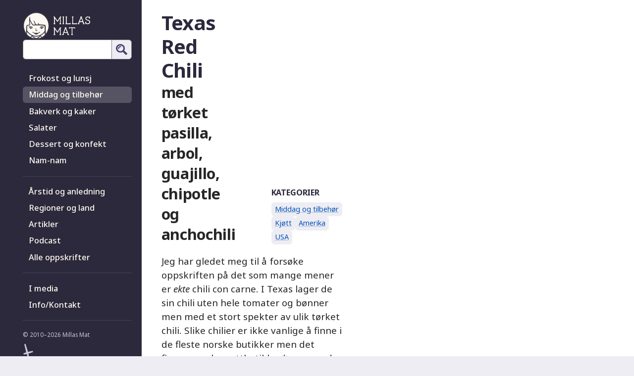

--- FILE ---
content_type: text/html; charset=UTF-8
request_url: https://millasmat.com/middag/texas-red-chili
body_size: 8539
content:



<!DOCTYPE html>
<html lang="nb" xml:lang="nb" xmlns="http://www.w3.org/1999/xhtml">
  <head>
          <script>
        var _paq = window._paq = window._paq || [];
        _paq.push(['trackPageView']);
        _paq.push(['enableLinkTracking']);
        (function() {
          var u="https://analytics.8yd.no/";
          _paq.push(['setTrackerUrl', u+'matomo.php']);
          _paq.push(['setSiteId', '7']);
          var d=document, g=d.createElement('script'), s=d.getElementsByTagName('script')[0];
          g.async=true; g.src=u+'matomo.js'; s.parentNode.insertBefore(g,s);
        })();
      </script>
        <meta http-equiv="Content-Type" content="text/html; charset=UTF-8">
    <link rel="shortcut icon" href="https://millasmat.com/favicon.ico?v=201909091815">
    <meta name="viewport" content="initial-scale=1, user-scalable = yes">
    <link href="https://fonts.googleapis.com/css?family=Noto+Sans:400,400i,500,700&display=swap" rel="stylesheet">
    <link href="https://millasmat.com/bundle.css?v=202407261219" rel="stylesheet">
    <script defer src="https://millasmat.com/bundle.js?v=202307081552"></script>
    <meta name="theme-color" content="#342e3e">
    <link rel="shortcut icon" href="https://millasmat.com/favicons/favicon.ico?v=201909091815">
    <link rel="apple-touch-icon" sizes="180x180" href="https://millasmat.com/favicons/apple-touch-icon.png?v=201909091815">
    <link rel="icon" type="image/png" sizes="32x32" href="https://millasmat.com/favicons/favicon-32x32.png?v=201909091815">
    <link rel="icon" type="image/png" sizes="16x16" href="https://millasmat.com/favicons/favicon-16x16.png?v=201909091815">
    <link rel="manifest" href="https://millasmat.com/favicons/site.webmanifest?v=201909091840">
    <link rel="mask-icon" href="https://millasmat.com/favicons/safari-pinned-tab.svg?v=201909091815" color="#342d3d">
    <meta name="msapplication-TileColor" content="#5b526a">
    <meta name="msapplication-config" content="https://millasmat.com/favicons/browserconfig.xml?v=201909091841">
    <meta property="og:url" content="https://millasmat.com/middag/texas-red-chili"/>
          <meta property="og:title" content="Texas Red Chili – med tørket pasilla, arbol, guajillo, chipotle og anchochili"/>
              <meta property="og:image" content="https://millasmat.com/fileadmin/bilder/middag/texas-red-chili.jpg"/>
        <meta property="og:description" content="Jeg har gledet meg til å forsøke oppskriften på det som mange mener er ekte chili con carne. I Texas…
">
    <title>
              Texas Red Chili
        |
            Millas Mat
    </title>
    <meta name="Description" content="Jeg har gledet meg til å forsøke oppskriften på det som mange mener er ekte chili con carne. I Texas…
">
  </head>
  <body class="backlevel1">
    <div class="wrapper">
      <div id="navdrawer" class="controls" data-drawer>
	<header class="barhead">
		<a class="logowrap" title="Til forsiden" href="https://millasmat.com/">
			<svg class="logo" width="136" xmlns="http://www.w3.org/2000/svg" viewbox="0 0 195 80">
  <ellipse cx="38.79" cy="40.05" fill="#fbf8f1" rx="38.02" ry="39.31"/>
  <path fill="#342d3d" d="M9.4 61.1a245.67 245.67 0 0 0 .36-6.78l-.02-.03.02-.02c.12-2.53.2-5.06.32-7.6.06-1.46.13-2.91.25-4.37a17.6 17.6 0 0 1 .2-1.66c.07-.39.18-.78.39-1.11a3.6 3.6 0 0 1 1.67-1.29c.69-.29 1.42-.47 2.16-.6 1.37-.26 2.78-.36 4.17-.4h.01v-.1a169.34 169.34 0 0 1-.38-10.2c-.02-2.56 0-5.11.23-7.65.1-1.06.21-2.12.49-3.14.11-.42.25-.84.48-1.2a.8.8 0 0 1 .62-.4.76.76 0 0 1 .8.58c.04.18 0 .37-.03.56-.12.73-.25 1.46-.33 2.2a8.78 8.78 0 0 0 .45 4.29 38.9 38.9 0 0 0 3.54 7.5l.05.08a42.1 42.1 0 0 0 3.36 5.02c.53.67 1.08 1.35 1.73 1.92l.37.3c2.14-.11 4.26-.2 6.38-.27a24.97 24.97 0 0 1-3.14-4.9 18.92 18.92 0 0 1-1.62-5.35c0-.14-.02-.18.02-.32a.83.83 0 0 1 .65-.61c.14-.01.18-.03.32 0a.85.85 0 0 1 .57.5c.05.13.06.26.09.39a17.82 17.82 0 0 0 2.65 6.3 25.84 25.84 0 0 0 2.03 2.63c.37.43.77.84 1.12 1.28 2.14-.06 4.28-.1 6.43-.12a9.53 9.53 0 0 1-.66-.86 9.24 9.24 0 0 1-1.28-2.94l-.02-.16a.85.85 0 0 1 .3-.7c.12-.08.15-.09.28-.14l.16-.03.16.01.15.04a.86.86 0 0 1 .47.4c.05.1.08.21.12.32a7.38 7.38 0 0 0 1.34 2.44c.32.39.7.73 1.07 1.07.18.18.37.35.54.54 2.93 0 5.87.05 8.79.24 1.66.1 3.32.24 4.94.54.78.15 1.55.32 2.26.66.4.19.77.43 1.04.78.35.45.47 1.05.55 1.62.08.58.1 1.17.13 1.76.05 1.42.03 2.84.02 4.27-.04 4.72-.11 9.43.24 14.14.07.9.15 1.79.25 2.68a36.9 36.9 0 0 1-2.63 3.03 48.25 48.25 0 0 1-.28-2.11 71.36 71.36 0 0 1-.39-5.18 32.63 32.63 0 0 1-5.7 5.92 28.8 28.8 0 0 1-6.33 3.81.95.95 0 0 1 .1.07c.05.03.19.16.23.2l4.02 3.72c-.7.39-1.43.76-2.16 1.1l.03-.03-2.63-3.12-.02.02c-.42.43-.85.85-1.3 1.26v.01a53.78 53.78 0 0 1-5.04 4.2h-.02l-.83.6a34.8 34.8 0 0 1-9.86 0 53.98 53.98 0 0 1-.8-.57l-.02-.01-.1-.07a54.19 54.19 0 0 1-4.96-4.14 59.73 59.73 0 0 1-1.33-1.3l-.04.05c-.37.42-.74.86-1.11 1.31l-.33.4A89.63 89.63 0 0 1 24 73.74l.02.02a35.08 35.08 0 0 1-2.14-1.1l4.01-3.71.12-.1.1-.1.1-.06a33.91 33.91 0 0 1-.8-.37 39.09 39.09 0 0 1-10.96-8.26 49.86 49.86 0 0 1-2.15-2.42 179.26 179.26 0 0 1-.3 6.91 37.05 37.05 0 0 1-2.62-3.45zm40.39 8.2l-.93.34a34.1 34.1 0 0 1-10.1 1.66 29.56 29.56 0 0 1-3.38-.11 28.14 28.14 0 0 1-7.5-1.8 55.29 55.29 0 0 0 9.94 6.32l.96.45a49.98 49.98 0 0 0 4.31-2.24l.1-.05a51.44 51.44 0 0 0 5.15-3.45c.49-.36.97-.73 1.45-1.11zm13.49-14.05a182.56 182.56 0 0 1 0-1.81c0-2.2.06-4.4.1-6.61.05-1.64.1-3.28.05-4.92a12.14 12.14 0 0 0-.1-1.33 4.55 4.55 0 0 0-.03-.2c-.28-.15-.6-.24-.9-.32-.84-.22-1.7-.35-2.57-.46a77.98 77.98 0 0 0-6.81-.5 257.2 257.2 0 0 0-13.03-.13c-3.1.03-6.2.1-9.3.2l-.45.01h-.1a2.2 2.2 0 0 1-1.2-.49c-.5-.38-.93-.84-1.35-1.32a30.08 30.08 0 0 1-2.26-2.97 47.97 47.97 0 0 1-2.24-3.64 31.25 31.25 0 0 1-.66-1.27 42.58 42.58 0 0 1-2.18-5.08v-.01c0 .82.02 1.65.04 2.48v.03A159.31 159.31 0 0 0 21 37.78l.04.3v.02c.02.15.03.2 0 .34-.07.35-.33.64-.66.76-.14.05-.19.05-.34.06a27.93 27.93 0 0 0-3.42.24c-.9.12-1.8.27-2.65.56a3.6 3.6 0 0 0-.94.44.93.93 0 0 0-.19.17v.01h-.01v.01l-.01.01v.01l-.01.01v.01c-.07.26-.1.53-.12.8a37.21 37.21 0 0 0-.13 2.3c-.11 3.12-.12 6.23-.17 9.33l-.01 1.04a44.82 44.82 0 0 0 7.92 8.26 32.18 32.18 0 0 0 8.43 4.92 25.69 25.69 0 0 0 8.57 1.73 34.31 34.31 0 0 0 3.68-.11c3.08-.26 6.14-.93 9-2.12a26.83 26.83 0 0 0 7.96-5.15 33.29 33.29 0 0 0 5.34-6.48zm-14.68 3v-.01l.16.01a.11.11 0 0 1 .02 0l.06.02.11.03.23.06h.02a2.64 2.64 0 0 0 .42.06l.12.01c.2.03.41.13.51.3l.03.06c.01.08.02.1 0 .17a.72.72 0 0 1-.2.35c-.05.06-.11.1-.18.14l-.04.02-.2.1-.01.01a3.52 3.52 0 0 1-.32.12h-.03a2.88 2.88 0 0 1-.4.07h-.03a2.55 2.55 0 0 1-.21 0 2.3 2.3 0 0 1-.14-.01 20.17 20.17 0 0 1-4.45 3.07c-.89 1.38-2.9 2.2-5.15 2.2-2.26 0-4.1-.74-4.87-2.1a.94.94 0 0 1-.03-.02c-1.6-.8-3-1.94-4.23-3.16l-.18.03a2.54 2.54 0 0 1-.22 0h-.03a2.87 2.87 0 0 1-.4-.07l-.03-.01a3.63 3.63 0 0 1-.32-.12 4.24 4.24 0 0 1-.21-.1l-.04-.03c-.06-.04-.13-.08-.18-.14a.72.72 0 0 1-.2-.35c-.02-.08 0-.09 0-.16l.03-.08c.1-.16.3-.26.51-.29l.13-.01.1-.01a2.69 2.69 0 0 0 .31-.05h.03a1.34 1.34 0 0 0 .22-.06l.12-.03.06-.02h.02l.15-.01h.03c.01 0 0 0 0 0h.05c.01 0 0 0 0 0h.06c0-.01 0 0 0 0l.02-.01c.01-.01 0 0 0 0l.02-.01.01-.01.02-.01v-.01l.02-.01c0-.01 0 0 0 0v-.01h.01v-.01l.06-.1c.1-.19.27-.35.46-.37h.08l.08.01c.08.04.1.04.16.1a.74.74 0 0 1 .21.37l.02.1v.01c0 .16-.01.31-.05.46a16.3 16.3 0 0 0 2.85 2.3c.52-.68 2.8-.26 5.18-.26 2.43 0 4.98-.58 5.5.13l.65-.41a21.4 21.4 0 0 0 2.26-1.73 1.34 1.34 0 0 1-.07-.49l.02-.11a.73.73 0 0 1 .21-.37c.07-.06.08-.06.16-.1l.08-.02h.08c.2.03.36.2.47.37l.05.1c0 .02 0 0 0 0v.01c.01.01 0 0 0 0 .01.02 0 0 0 0l.01.01v.01l.02.01c0 .01 0 0 0 0l.03.02c0 .01 0 0 0 0l.02.01c0 .01 0 0 0 0l.02.01c.01.01 0 0 0 0h.03v.01h.05c.01 0 0 0 0 0h.03c.01 0 0 0 0 0h.02c.01 0 0 0 0 0zM38.05 47.71c.1.02.12.02.2.06a.76.76 0 0 1 .42.47c.02.1.02.12.02.21v4.22a.93.93 0 0 0 .23.6c.21.24.55.35.87.3l1.66-.34.1-.01h.11a.77.77 0 0 1 .65.5.77.77 0 0 1-.19.8.76.76 0 0 1-.27.16l-.1.03-1.67.33a2.45 2.45 0 0 1-1.85-.39 2.47 2.47 0 0 1-1.04-1.99v-4.2c0-.1 0-.13.03-.22a.76.76 0 0 1 .5-.5c.1-.04.13-.03.22-.04h.1zm16.82-3.53a2.45 2.45 0 0 0 0 4.9 2.45 2.45 0 0 0 0-4.9zm-31.54 0a2.45 2.45 0 0 1 0 4.9 2.45 2.45 0 0 1 0-4.9zm-3.25-1.57c.14-.11.28-.22.44-.31a5.34 5.34 0 0 1 2.8-.76h.06c1.12 0 2.25.27 3.16.94a4.96 4.96 0 0 1 1.65 2.23 6.33 6.33 0 0 1 .42 2.08v.11a.77.77 0 0 1-.75.65.77.77 0 0 1-.69-.43.73.73 0 0 1-.06-.2l-.02-.3a4.9 4.9 0 0 0-.37-1.53 3.26 3.26 0 0 0-1.58-1.7 4.4 4.4 0 0 0-2.12-.34c-.93.07-1.84.43-2.46 1.2a4.03 4.03 0 0 0-.74 1.6v.02l-.03.1-.05.1a.77.77 0 0 1-.72.38.77.77 0 0 1-.68-.6 1.2 1.2 0 0 1 .07-.55c.11-.43.28-.85.49-1.24a2.4 2.4 0 0 1-.46-.02 2.11 2.11 0 0 1-.62-.22 1.9 1.9 0 0 1-.58-.53 1.57 1.57 0 0 1-.28-.84v-.03c0-.1 0-.12.03-.22.06-.19.2-.37.4-.4h.08l.08.01.18.09a.82.82 0 0 1 .22.23l.06.1a.56.56 0 0 0 .42.27 4.1 4.1 0 0 1 .38.06 2.25 2.25 0 0 0 .32.04l.15.01a3.61 3.61 0 0 0 .34 0h.46zm39.22 1.45a5.69 5.69 0 0 1 .55 1.46l.01.12a.77.77 0 0 1-.58.8.77.77 0 0 1-.77-.28.74.74 0 0 1-.1-.19l-.07-.24a3.67 3.67 0 0 0-1.2-1.97 3.85 3.85 0 0 0-2.55-.71c-.73.03-1.46.21-2.05.65a4.1 4.1 0 0 0-1.44 2.95 2 2 0 0 0 0 .15l-.01.11-.03.1a.77.77 0 0 1-.83.54.77.77 0 0 1-.64-.65c-.01-.12 0-.24.01-.36.1-1.4.65-2.8 1.67-3.74a5.09 5.09 0 0 1 3.57-1.26 5.22 5.22 0 0 1 3.28 1.07.75.75 0 0 1 .06 0c.24-.02.47.02.73 0l.2-.01.12-.02.18-.03a1.28 1.28 0 0 0 .1-.01l.15-.02.1-.02c.07-.02.15-.03.22-.06.07-.04.15-.1.2-.2l.07-.1a.81.81 0 0 1 .3-.3c.08-.03.1-.03.18-.04h.08l.09.03c.07.04.1.04.15.1.1.1.16.24.19.38v.24l-.02.12-.01.07a1.57 1.57 0 0 1-.34.67 1.95 1.95 0 0 1-.47.4 1.93 1.93 0 0 1-.34.16l-.08.02a2.62 2.62 0 0 1-.22.05 3 3 0 0 1-.27.03 2.98 2.98 0 0 1-.2 0zM12.8 40.73zm0 0zm0 0v-.01zm0 0v-.01zm0 0v-.01zm0 0v-.01zm0 0zm50.6-.28s.02 0 0 0c0 0 .02.01 0 0 0 0 .02.01 0 0 0 0 .02.01 0 0 0 0 .02.01 0 0 0 0 .02.01 0 0 0 0 .02 0 0 0 0 0 .02 0 0 0 0 0 .02 0 0 0 0 0 .02 0 0 0zm-33.02-3.4v-.01c.02 0 .01 0 0 0zM19.67 15.3zm0 0c0-.02 0 0 0 0zm0 0z"/>
  <path fill="#342d3d" d="M39.04 0C52.26.13 65.1 7.71 71.9 19.13c7.32 12.3 7.52 28.56.48 41.06-8.94 15.84-29.76 24.42-47.64 17.25C12.92 72.7 3.87 61.82 1 49.34-2.2 35.44 2.39 19.98 12.8 10.29A38.81 38.81 0 0 1 38.55 0h.5zm-.48 3.1C22.83 3.24 8.17 15.16 4.23 30.6c-3.37 13.2.93 28.13 11.01 37.28 9.6 8.71 24.18 11.6 36.44 6.68 10.96-4.4 19.34-14.55 21.93-26.15 2.85-12.78-1.37-26.96-10.96-35.86a35.43 35.43 0 0 0-23.63-9.47 35.57 35.57 0 0 0-.46 0z"/>
  <path fill="currentColor" d="M110.14 44.55a1.2 1.2 0 0 1 1.11.9c.16.7-.32 1.52-1.14 1.52h-.27v17.44c.49 0 1 .1 1.26.53.44.71.02 1.85-.97 1.87h-2.97a1.2 1.2 0 0 1-1.14-.96c-.13-.67.36-1.43 1.16-1.44h.26V50.12l-6.15 9.43c-.4.56-1.39.59-1.77 0l-6.7-9.48V64.4c.47 0 .96.07 1.25.49.47.7.05 1.9-.93 1.9-1 .02-2 .02-3 0A1.19 1.19 0 0 1 89 65.76c-.07-.65.4-1.33 1.15-1.34h.26V46.97c-.45 0-.9-.07-1.19-.46-.5-.7-.12-1.95.9-1.97.45 0 .93-.04 1.28.02.32.06.62.24.85.47l.04.04c2.74 3.94 5.38 7.91 8.06 11.86l.02.03 7.37-11.7s.71-.7 1.4-.72h1zm40.4 0a1.2 1.2 0 0 1 1.14 1.2c0 .85.18 1.83-.47 2.28-.7.49-1.92.08-1.93-.94v-.15h-5.43v17.47c.45 0 .98.09 1.26.52.44.7.03 1.86-.97 1.88h-2.97a1.19 1.19 0 0 1-1.13-1.06c-.07-.65.41-1.33 1.15-1.34h.27V46.94h-5.44c0 .97-.53 1.25-1.06 1.3-.64.06-1.32-.4-1.33-1.13 0-1.02-.14-2.17.75-2.5.13-.04.27-.06.41-.07 5.25-.03 10.5-.03 15.75 0zm-31.2 16.3l-1.4 3.58.18.05c.82.3 1.03 1.73.14 2.2-.17.09-.35.13-.54.13h-2.56a1.19 1.19 0 0 1-1.13-1.06c-.06-.65.42-1.33 1.15-1.34h.2l6.84-17.57-.04-.02c-.85-.5-.76-2.25.58-2.28h2.37c.52.01 1 .4 1.13.91.11.52-.09 1.13-.59 1.39l6.86 17.57c.32 0 .76.07 1.02.36.6.64.29 2.02-.83 2.04h-2.52a1.2 1.2 0 0 1-1.14-.95c-.11-.6.24-1.28.89-1.42l-1.4-3.6h-9.21zm.95-2.4h7.34l-3.67-9.43-3.67 9.43zm25.39-45.12c.36.01.72.18.93.5.47.7.07 1.87-.91 1.9V33.2h9.1c0-.86.42-1.16.89-1.27.67-.16 1.5.29 1.5 1.1.01.46 0 .91 0 1.37 0 .6-.45 1.19-1.13 1.2-4.31.03-8.62.03-12.93 0-.62-.01-1.12-.6-1.07-1.3.04-.56.46-1.1 1.08-1.1h.15V15.73h-.03a1.18 1.18 0 0 1-1.12-1.06c-.06-.64.4-1.32 1.14-1.33h2.4zm-18.41 0c.36.01.72.18.93.5.47.7.07 1.87-.92 1.9V33.2h9.1c0-.97.54-1.24 1.07-1.3.64-.06 1.32.4 1.33 1.14v1.36c0 .6-.45 1.19-1.13 1.2-4.31.03-8.62.03-12.93 0-.62-.01-1.12-.59-1.07-1.3.03-.55.45-1.1 1.08-1.1h.15V15.73h-.03a1.18 1.18 0 0 1-1.12-1.06c-.06-.64.4-1.32 1.13-1.33h2.4zm-17.43 2.43V33.2c.49 0 .98.1 1.25.51.45.7.05 1.87-.96 1.89h-2.97a1.2 1.2 0 0 1-1.14-.95c-.13-.68.37-1.44 1.16-1.45h.26V18.91l-6.15 9.43c-.41.56-1.38.59-1.77 0l-6.7-9.48V33.2c.43 0 .88.06 1.15.37.59.65.26 2.01-.83 2.03h-3A1.19 1.19 0 0 1 89 34.54c-.07-.65.41-1.33 1.15-1.34h.26V15.76c-.45 0-.9-.07-1.19-.46-.5-.7-.12-1.95.9-1.97.45 0 .94-.04 1.28.02.32.06.62.24.85.47l.04.04c2.73 3.92 5.38 7.91 8.06 11.86l.02.03 7.37-11.7s.72-.7 1.4-.72h1c.52.02.99.41 1.1.92.16.69-.3 1.5-1.14 1.51h-.27zm60.3-2.42c.39 0 .76.19.97.52.36.57.21 1.44-.43 1.77l6.87 17.57c.32 0 .75.07 1.01.36.6.64.3 2.02-.82 2.04h-2.53a1.2 1.2 0 0 1-1.14-.97c-.1-.6.25-1.26.89-1.4l-1.4-3.59h-9.21l-1.4 3.58.17.05c.4.14.7.55.74 1 .07.63-.4 1.32-1.13 1.33h-2.55c-.52-.01-1-.4-1.11-.9-.15-.68.3-1.5 1.12-1.5h.2l6.84-17.57a.6.6 0 0 0-.03-.02c-.86-.5-.76-2.25.57-2.28h2.37zm-51.53 0c.39 0 .77.19.97.53.44.7.02 1.83-.96 1.86V33.2l.14.01c.48.06.9.46.99.95.12.67-.36 1.43-1.14 1.44h-2.38a1.2 1.2 0 0 1-1.13-.95c-.13-.67.34-1.42 1.12-1.45V15.73a1.18 1.18 0 0 1-1.12-.95c-.13-.67.35-1.43 1.13-1.44h2.38zm74.54 0c.57 0 1.16.4 1.17 1.07.01 1.46.02 2.92 0 4.38-.01.62-.47 1.3-1.23 1.2-.55-.06-.95-.58-.96-1.16a3.06 3.06 0 0 0-.99-2.2 5.21 5.21 0 0 0-3.97-1.07c-1.64.18-3.25 1.31-3.51 2.95-.14.84.05 1.74.61 2.39 1.04 1.21 2.83 1.56 4.47 2.04l.23.06c2 .5 4.05 1.38 5.18 3.11a5.9 5.9 0 0 1 .08 6.08 7.24 7.24 0 0 1-8.42 3.01 7.82 7.82 0 0 1-2.54-1.6l-.03-.02.02.92v.14c-.06.54-.56.95-1.16.96-.58 0-1.17-.4-1.18-1.1l-.06-5.19c.03-.7.71-1.37 1.56-1.12.45.13.75.55.78 1.06v.12a3.68 3.68 0 0 0 1.38 2.95c1.54 1.17 3.8 1.16 5.5.42 1.47-.63 2.64-2.03 2.55-3.69a3.77 3.77 0 0 0-1.89-2.93c-1.37-.83-3.03-1.01-4.57-1.54-1.72-.6-3.45-1.52-4.32-3.13a5.37 5.37 0 0 1 1.22-6.36 6.98 6.98 0 0 1 6.67-1.44c.83.27 1.62.7 2.25 1.31v-.53-.16c.07-.54.56-.94 1.16-.93zm-27.85 13.9h7.34l-3.67-9.43-3.67 9.43z"/>
</svg>
		</a>

		<button type="button" title="Lukk meny" id="close-menu" class="drawer-icon-neg mrs" aria-controls="navdrawer" data-drawer-trigger>
			<svg xmlns="http://www.w3.org/2000/svg" viewbox="0 0 512 512" width="28">
  <path d="M256 504C119 504 8 393 8 256S119 8 256 8s248 111 248 248-111 248-248 248zM142.1 273l135.5 135.5a23.9 23.9 0 0 0 33.9 0l17-17a23.9 23.9 0 0 0 0-33.9L226.9 256l101.6-101.6a23.9 23.9 0 0 0 0-33.9l-17-17a23.9 23.9 0 0 0-33.9 0L142.1 239c-9.4 9.4-9.4 24.6 0 34z"/>
</svg>
		</button>

		<form class="search" action="https://millasmat.com/finn">
			<label>
  <span class="vishide">Søk i oppskrifter</span>
  <input type="search" name="q" maxlength="48" autocomplete="off" dir="ltr" spellcheck="false"/>
</label>
<button type="submit" title="Søk">
  <svg width="22.4" height="22.4" viewbox="0 0 150 150" xmlns="http://www.w3.org/2000/svg">
  <path d="M147.98 128.25l-38.4-38.4a58.46 58.46 0 0 0 8.8-30.66 59.2 59.2 0 1 0-59.2 59.2c11.29 0 21.72-3.33 30.67-8.8l38.4 38.39a7.04 7.04 0 0 0 9.86 0l9.87-9.87a7.03 7.03 0 0 0 0-9.86zm-88.79-29.6a39.46 39.46 0 1 1 0-78.92 39.46 39.46 0 0 1 0 78.92z"/>
  <path d="M60.05 28.08c1.21.01 2.42.08 3.63.2 5.6.6 8.95 6.17 6.56 10.73-1.47 2.82-4.78 4.13-8.08 3.77-5.7-.58-11.64 1.17-15.38 5.68a19.54 19.54 0 0 0-4.23 13.47s-.3 4.78-3.63 6.7c-4.34 2.5-10.7-.7-10.95-6.35-.73-16.98 12.47-33.77 31.06-34.2h1.02z"/>
</svg>

</button>

		</form>
	</header>
	<div class="mainmenu">
						<nav aria-label="Kategori">
			<ul>
								<li>
					<a href="https://millasmat.com/frokost" >Frokost og lunsj</a>
				</li>
								<li>
					<a href="https://millasmat.com/middag"  aria-current="true" >Middag og tilbehør</a>
				</li>
								<li>
					<a href="https://millasmat.com/bakverk" >Bakverk og kaker</a>
				</li>
								<li>
					<a href="https://millasmat.com/salater" >Salater</a>
				</li>
								<li>
					<a href="https://millasmat.com/dessert" >Dessert og konfekt</a>
				</li>
								<li>
					<a href="https://millasmat.com/nam-nam" >Nam-nam</a>
				</li>
							</ul>
		</nav>

		<nav aria-label="Utvalg og kunnskap">
			<ul>
				<li>
					<a href="https://millasmat.com/anledning" >Årstid og anledning</a>
				</li>
				<li>
					<a href="https://millasmat.com/region" >Regioner og land</a>
				</li>
				<li>
					<a href="https://millasmat.com/artikler" >Artikler</a>
				</li>
				<li>
					<a href="https://millasmat.com/podcast" >Podcast</a>
				</li>
				<li>
					<a href="https://millasmat.com/filter" >Alle oppskrifter</a>
				</li>
			</ul>
		</nav>

		<nav aria-label="Info">
			<ul>
				<li>
					<a href="https://millasmat.com/media" >I media</a>
				</li>
				<li>
					<a href="https://millasmat.com/info-kontakt" >Info/Kontakt</a>
				</li>
			</ul>
		</nav>
	</div>
	<footer>
		<small>
			© 2010–2026 Millas&nbsp;Mat
			<a class="devlogowrap" title="Utviklet av H.W. Sanden" href="https://8yd.no">
				<svg width="22.4" height="29.5" xmlns="http://www.w3.org/2000/svg" viewBox="0 0 198 295"><path d="M93.4 164.5 43.2 0 17.7 6.8 56.6 175 0 195.2l6.8 25.5 59.7-10.8L95 295l25.5-6.8-17.7-87.4 95.2-31.2-6.8-25.5-97.8 20.4Z"/></svg>
			</a>
		</small>
	</footer>
</div>

      <main id="toppen" class="  mainwrapper
">
        <div class="burgerwrapper paxs">
          <button id="openmenu" type="button" class="drawer-icon" title="Vis meny" aria-controls="navdrawer" data-drawer data-drawer-trigger>
            <svg xmlns="http://www.w3.org/2000/svg" viewBox="0 0 240 220" width="24">
  <path d="M8.57 48.96h222.86A8.6 8.6 0 0 0 240 40.4V8.55A8.6 8.6 0 0 0 231.43 0H8.57A8.6 8.6 0 0 0 0 8.55V40.4a8.6 8.6 0 0 0 8.57 8.56zm0 85.52h222.86a8.6 8.6 0 0 0 8.57-8.55V94.07a8.6 8.6 0 0 0-8.57-8.55H8.57A8.6 8.6 0 0 0 0 94.07v31.86a8.6 8.6 0 0 0 8.57 8.55zm0 85.52h222.86a8.6 8.6 0 0 0 8.57-8.55V179.6a8.6 8.6 0 0 0-8.57-8.56H8.57A8.6 8.6 0 0 0 0 179.6v31.85A8.6 8.6 0 0 0 8.57 220z"></path>
</svg>
          </button>
          <form class="search" action="https://millasmat.com/finn">
            <label>
  <span class="vishide">Søk i oppskrifter</span>
  <input type="search" name="q" maxlength="48" autocomplete="off" dir="ltr" spellcheck="false"/>
</label>
<button type="submit" title="Søk">
  <svg width="22.4" height="22.4" viewbox="0 0 150 150" xmlns="http://www.w3.org/2000/svg">
  <path d="M147.98 128.25l-38.4-38.4a58.46 58.46 0 0 0 8.8-30.66 59.2 59.2 0 1 0-59.2 59.2c11.29 0 21.72-3.33 30.67-8.8l38.4 38.39a7.04 7.04 0 0 0 9.86 0l9.87-9.87a7.03 7.03 0 0 0 0-9.86zm-88.79-29.6a39.46 39.46 0 1 1 0-78.92 39.46 39.46 0 0 1 0 78.92z"/>
  <path d="M60.05 28.08c1.21.01 2.42.08 3.63.2 5.6.6 8.95 6.17 6.56 10.73-1.47 2.82-4.78 4.13-8.08 3.77-5.7-.58-11.64 1.17-15.38 5.68a19.54 19.54 0 0 0-4.23 13.47s-.3 4.78-3.63 6.7c-4.34 2.5-10.7-.7-10.95-6.35-.73-16.98 12.47-33.77 31.06-34.2h1.02z"/>
</svg>

</button>

          </form>
        </div>
        	<article class="articlewrap">
		
		<div class="lead-in">
			<hgroup role="group" aria-roledescription="Heading" class="lead-in__title">
				<h1 class="fwb">Texas Red Chili</h1>
									<p class="likeh2" aria-roledescription="subtitle">med tørket pasilla, arbol, guajillo, chipotle og anchochili</p>
							</hgroup>
			<div class="lead-in__lead"><p>Jeg har gledet meg til å forsøke oppskriften på det som mange mener er <em>ekte</em> chili con carne. I Texas lager de sin chili uten hele tomater og bønner men med et stort spekter av ulik tørket chili. Slike chilier er ikke vanlige å finne i de fleste norske butikker men det finnes norske nettbutikker* som sender de pr. post og det fungerer kjempefint. For en <em>chilielsker</em> som meg er dette gull verdt. Jeg serverer den som den er med tradisjonell garnering og en skål med varme tortillachips. I Texas serveres den gjerne med ris til. Ferdig chili er supert å fryse ned i passende porsjoner.</p></div>
							<img class="lead-in__image" src="https://millasmat.com/fileadmin/bilder/middag/texas-red-chili.jpg" width="950" height="633" alt=""/>
						<aside class="lead-in__related">
									<h2 class="likeh4 ttu pbs">Kategorier</h2>
					<ul class="keywords">
													<li>
								<a href="https://millasmat.com/middag">Middag og tilbehør</a>
							</li>
													<li>
								<a href="https://millasmat.com/kjott">Kjøtt</a>
							</li>
																			<li>
								<a href="https://millasmat.com/region/amerika">Amerika</a>
							</li>
													<li>
								<a href="https://millasmat.com/region/usa">USA</a>
							</li>
																	</ul>
							</aside>
		</div>
		<div class="recipe">
			<section class="recipe__ingredients">
				<h2 class="likeh4 ttu pbm">Ingredienser</h2>
				<p>nok til fire personer:</p>
<p>to pasilla, hel og tørket</p>
<p>fire chipotle, helt og tørket</p>
<p>fire arbol, hel og tørket</p>
<p>tre guajillo, hel og tørket</p>
<p>tre ancho, hel og tørket</p>
<p>omlag fire dl kokende vann</p>
<p>----</p>
<p>nøytral olje til steking</p>
<p>to store grovhakkede løk</p>
<p>tre fedd hvitløk, finhakket</p>
<p>600 g kjøttdeig av okse</p>
<p>ceylonkanel, mexicansk allehånde, koriander og oregano etter smak</p>
<p>tre spiseskjeer tomatpuré</p>
<p>fire dl utblandet kyllingkraft </p>
<p>kokende vann til å fylle på om nødvendig</p>
<p>en til to spiseskjeer masa harina* til å tykne sausen med</p>
<p>juice av en frisk lime</p>
<p>havsalt etter smak</p>
<p>----</p>
<p>revet ost, rømme og frisk koriander til garnering</p>
<p>varme tortillachips til servering</p>
<p><br /></p>
			</section>
			<section class="recipe__progress">
				<h2 class="vishide">Fremgangsmåte</h2>
				<p>Klipp opp de tørkede chiliene med en saks og fjern stilkfestene og frøene. Klipp de opp i mindre biter og rist de lett i en tørr panne over medium varme. Når de begynner å lukte godt heller du over kokende vann, setter på lokk og lar de rehydrere i omlag ti minutter. Kjør både chili og vannet de har ligger i til en glatt saus i en blender og sett den til side.</p>
<p>Sett en romslig gryte på medium varme og tilsett noen spiseskjeer nøytral olje. Fres all løken blank og myk og etter hvert bruner du kjøttet og hakker det godt opp mens det stekes. Når kjøttet er klart tilsetter du hvitløk og lar den steke med før du har i alle de tørkede krydderiene. Rør de godt inn og la de få litt varme slik at de begynner å lukte godt. Tilsett tomatpureen og stek den i et halv minutts tid før du røren den inn. Tilsett omlag to dl av chilisausen og la den også få steke litt før den røres inn og tilsett kraften. Kok opp og la chilien koke i omlag halvannen time men gjerne opp mot to timer. Fyll på med litt mer kokende vann om det virker for tørt nedi gryten.</p>
<p>Hvis du ønsker en fyldigere chili kan du nå røre inn litt masa harina* som er et mexicansk maismel. Tilsett frisk lime og smak til med havsalt om nødvendig. </p>
<p>Garner og server. </p>
<p><em>*Krydra.no (ikke spons)</em></p>
			</section>
		</div>
	</article>
        <div class="burgerwrapper pvs plm">
          <a class="tothetop" href="#toppen" title="Til toppen">
            <svg class="tothetop__arrow" width="29" viewBox="0 0 24 22" xmlns="http://www.w3.org/2000/svg">
    <path d="M10.92 1.804l7.852 7.7H.01v2.334h18.763l-7.853 7.7 1.706 1.633 10.708-10.5L12.625.17z"></path>
</svg>
          </a>
        </div>
      </main>
      <div class="obfuscator" data-drawer data-drawer-trigger></div>
    </div>
          <script type="application/ld+json">
  {
    "@context": "https://schema.org/",
    "@type": "Recipe",
    "author": {
      "@type": "Organization",
      "name": "Millas Mat",
      "url": "httpts://millasmat.com",
      "logo": "https://millasmat.com/assets/logos/mmlogo.svg"
    },
    "name": "Texas Red Chili",
    "datePublished": "2020-11-01T15:46:00+0100",
    "image": "https://millasmat.com/fileadmin/bilder/middag/texas-red-chili.jpg",
    "description": "Jeg har gledet meg til å forsøke oppskriften på det som mange mener er ekte chili con carne. I Texas…",
    "recipeCategory": "Middag",
    "recipeIngredient": [
            "nok til fire personer:",
"to pasilla, hel og tørket",
"fire chipotle, helt og tørket",
"fire arbol, hel og tørket",
"tre guajillo, hel og tørket",
"tre ancho, hel og tørket",
"omlag fire dl kokende vann",

"nøytral olje til steking",
"to store grovhakkede løk",
"tre fedd hvitløk, finhakket",
"600 g kjøttdeig av okse",
"ceylonkanel, mexicansk allehånde, koriander og oregano etter smak",
"tre spiseskjeer tomatpuré",
"fire dl utblandet kyllingkraft ",
"kokende vann til å fylle på om nødvendig",
"en til to spiseskjeer masa harina* til å tykne sausen med",
"juice av en frisk lime",
"havsalt etter smak",

"revet ost, rømme og frisk koriander til garnering",
"varme tortillachips til servering",
""
    ],
        "recipeInstructions":
            [
                                                {"@type": "HowToStep", "text": "Klipp opp de tørkede chiliene med en saks og fjern stilkfestene og frøene. Klipp de opp i mindre biter og rist de lett i en tørr panne over medium varme. Når de begynner å lukte godt heller du over kokende vann, setter på lokk og lar de rehydrere i omlag ti minutter. Kjør både chili og vannet de har ligger i til en glatt saus i en blender og sett den til side."}, 
{"@type": "HowToStep", "text": "Sett en romslig gryte på medium varme og tilsett noen spiseskjeer nøytral olje. Fres all løken blank og myk og etter hvert bruner du kjøttet og hakker det godt opp mens det stekes. Når kjøttet er klart tilsetter du hvitløk og lar den steke med før du har i alle de tørkede krydderiene. Rør de godt inn og la de få litt varme slik at de begynner å lukte godt. Tilsett tomatpureen og stek den i et halv minutts tid før du røren den inn. Tilsett omlag to dl av chilisausen og la den også få steke litt før den røres inn og tilsett kraften. Kok opp og la chilien koke i omlag halvannen time men gjerne opp mot to timer. Fyll på med litt mer kokende vann om det virker for tørt nedi gryten."}, 
{"@type": "HowToStep", "text": "Hvis du ønsker en fyldigere chili kan du nå røre inn litt masa harina* som er et mexicansk maismel. Tilsett frisk lime og smak til med havsalt om nødvendig. "}, 
{"@type": "HowToStep", "text": "Garner og server. "}, 
{"@type": "HowToStep", "text": "*Krydra.no (ikke spons)"} ]
    
  }
</script>
      </body>
</html>


--- FILE ---
content_type: text/css
request_url: https://millasmat.com/bundle.css?v=202407261219
body_size: 5563
content:
/* !2023 Halvor William Sanden, 8yd.no */a,article,aside,b,body,caption,div,em,fieldset,figcaption,figure,footer,form,h1,h2,h3,h4,h5,h6,header,hgroup,html,i,img,label,li,main,nav,ol,p,pre,section,small,span,strong,sub,sup,svg,time,ul{font:inherit;margin:0;padding:0;vertical-align:initial}article,aside,details,figcaption,figure,footer,header,hgroup,main,menu,section{display:block}body{line-height:1}img{display:block;height:auto}audio,img{width:100%}button>*{pointer-events:none}*,:after,:before{box-sizing:border-box;-webkit-font-smoothing:antialiased;-moz-osx-font-smoothing:grayscale}:root{--gray15:#262626;--gray50:grey;--purple20:#2c293d;--purple30:#403960;--purple35:#4a4370;--purple57:#857fa4;--purple82:#cbc8da;--purple94:#eeedf3;--colr-link:#0053b8;--colr-frokost-d:#d6a35c;--colr-frokost:#dab37c;--colr-frokost-l:#f0d4ad;--colr-middag-d:#b30600;--colr-middag:#c61610;--colr-middag-l:#d87774;--colr-bakverk-d:#f09400;--colr-bakverk:#fa0;--colr-bakverk-l:#f9d086;--yellow96:#fef8ec;--colr-salat-d:#707a00;--colr-salat:#93931a;--colr-salat-l:#cece97;--colr-dessert-d:#e65e4d;--colr-dessert:#ff8a66;--colr-dessert-l:#ffb199;--colr-namnam-d:#005780;--colr-namnam:#006594;--colr-namnam-l:#60a3c3;--transw12:#ffffff1f;--fzxs:clamp(0.75rem,calc(0.7rem + 0.25vw),0.83rem);--fzs:clamp(0.83rem,calc(0.8rem + 0.3vw),0.9rem);--fzbasic:clamp(1rem,calc(0.9rem + 0.15vw),1.17rem);--fzm:clamp(1.17rem,calc(1rem + 0.5vw),1.25rem);--fzl:clamp(1.2rem,calc(1.1rem + 1vw),1.9rem);--fzxl:clamp(1.6rem,calc(1.5rem + 1.5vw),2.5rem);--menuw:calc(16.25rem + min(2vw, 48px));--corner:6px;--sps:min(10px,1vw);--spcontainer:min(6vmin,32px);--line-light:1px solid var(--purple82);--trans:0.2s ease-in-out}button,input{color:#000;font-family:inherit;font-size:var(--fzbasic);transition:var(--trans)}button,input[type=search],input[type=text]{border:1px solid var(--gray50);border-radius:var(--corner)}input[type=search],input[type=text]{background-color:#fff;padding:.35em .5em}button:focus-visible,button:hover,input[type=search]:focus-visible,input[type=search]:hover,input[type=text]:focus-visible,input[type=text]:hover{border-color:var(--gray15)}figure,ol,p,ul{margin-bottom:1.32em}ol,p,ul{font-size:var(--fzbasic);line-height:1.54}figcaption{font-size:.83em;margin-top:.5em}small{color:var(--purple82);font-size:.72em}a,a:link,a:visited{color:var(--colr-link);text-decoration-color:#9fbcdf}a:focus-visible,a:hover{color:#000;text-decoration-color:var(--gray50)}h1,h2,h3,h4,h5,h6{color:var(--purple20);line-height:1.4}p+h2,p+h3,p+h4,p+h5,p+h6,ul+h2,ul+h3,ul+h4,ul+h5,ul+h6{margin-top:1.17em}h1{font-size:var(--fzxl);font-weight:500;letter-spacing:-.015em;line-height:1.2}.likeh2,h2{font-size:var(--fzl);font-weight:700;letter-spacing:-.01em;line-height:1.35;margin:0}.likeh3,h3{font-size:var(--fzm);font-weight:700}.likeh4,h4{font-size:var(--fzbasic);font-weight:700}.likeh5,h5{font-size:.83em}.likeh5,h5,h6{font-weight:700}h6{color:var(--gray50);font-size:.72em}ul{margin-left:1.1em}ol{margin-left:1.8em}em,i{font-style:italic}.fw700,b,em,i,strong{font-family:Noto Sans,system-ui,sans-serif}.fw700,b,strong{font-weight:700}details{margin-bottom:2vmin;width:max-content}fieldset{border:0;margin:0;padding:0}legend{font-size:var(--fzbasic);font-weight:700;padding:0;text-transform:uppercase}.collection{padding:var(--sps)}.collection-header{align-items:center;display:flex;flex-flow:row nowrap;font-size:var(--fzxl);gap:.5rem;margin:var(--spcontainer)}.collection-header:has(img){margin-bottom:1rem;margin-left:var(--sps);margin-top:1rem}.collection-header img{width:1.5em}.collection-header+p{margin-left:var(--spcontainer);margin-right:var(--spcontainer)}.collection-body{padding:var(--spcontainer)}.subcategory ul{display:flex;flex-flow:row wrap;gap:.6rem;list-style:none;margin:0}:is(.subcategory ul) ul{border-left:2px dashed var(--purple82);margin-left:2px;margin-top:8px;padding-left:12px}.subcategory a{background-color:var(--purple94);border-radius:var(--corner);display:inline-block;padding:.1em .5em .2em}:is(.subcategory a):focus-visible,:is(.subcategory a):hover{background-color:#f5f5f5}.subcategory [aria-current=true]{background-color:var(--purple35);color:#fff;font-weight:700;text-decoration:none}:is(.subcategory [aria-current=true]):focus-visible,:is(.subcategory [aria-current=true]):hover{background-color:var(--purple35)}.categorybento{background-color:#ffffffa6;border-radius:var(--corner);padding:min(3vh,28px) min(3vw,24px) min(4vh,32px)}.categorybento hgroup{column-gap:1em;display:flex;flex-flow:row wrap;justify-content:space-between;margin-bottom:1em}:is(.categorybento hgroup) p{margin-bottom:0}.categorybento .grid{display:grid;font-weight:500;gap:min(3vw,18px);grid-template-columns:repeat(auto-fill,minmax(min(16rem,100%),1fr));line-height:1.5;list-style:none;margin:0}:is(.categorybento .grid) .imgcontainer{border-radius:var(--corner);margin-bottom:.5em;overflow:hidden}:is(.categorybento .grid) img{transition:transform var(--trans)}:is(:is(.categorybento .grid) a:hover,:is(.categorybento .grid) a:focus-visible) img{transform:scale(104%)}.categorybento .bento__subtitle{display:block;font-size:.83em;font-weight:400;text-transform:none}.search{align-items:stretch;display:flex;flex:1 1 12rem;flex-flow:row nowrap;height:2.5rem;line-height:1;max-width:22rem}.search label{flex:1 1 auto}.search input{border-bottom-right-radius:0;border-right:none;border-top-right-radius:0;height:100%;width:100%}.search button{background-color:var(--purple94);color:var(--purple35);flex:0 0 2.5rem;padding:.5rem;fill:currentColor;border-bottom-left-radius:0;border-top-left-radius:0}:is(.search button):focus-visible,:is(.search button):hover{background-color:var(--purple82)}.search svg{height:auto;width:1.4rem}.entries-grid{column-gap:32px;display:grid;grid-template-columns:repeat(auto-fill,minmax(min(100%,20rem),1fr))}.entries-grid a{font-weight:500}.entries-grid>*{border-top:var(--line-light);line-height:1.25;padding-bottom:1.75rem;padding-top:1rem}.rich-entry{align-items:flex-start;column-gap:8px;display:flex;flex-flow:row nowrap}.rich-entry>div{flex:1 1 18rem}.rich-entry>img{border-radius:3px;flex:0 1 25%;height:auto;margin-top:.3rem}.rich-entry .excerpt{font-size:var(--fzs);margin-top:.8em}.subtitle{font-size:.83em;font-weight:400}a:focus-visible .subtitle,a:hover .subtitle{color:#000}.keywords{display:flex;flex-flow:row wrap;gap:.5em;list-style:none;margin:0}.keywords li{line-height:1.25;text-align:center;white-space:nowrap}.keywords.badges li{background-color:#f5f5f5;border-radius:var(--corner);color:var(--gray15);font-size:var(--fzxs);padding:.25em .4em .3em}.keywords a{background-color:var(--purple94);border-radius:var(--corner);display:block;font-size:var(--fzs);padding:.3em .5em .4em}:is(.keywords a):focus-visible,:is(.keywords a):hover{background-color:#f5f5f5}details[open]{margin-bottom:0;width:100%}details[open]>summary{border-bottom:none;border-bottom-left-radius:0;border-bottom-right-radius:0}:is(details[open]>summary) svg{transform:rotate(90deg)}summary{align-items:first baseline;background-color:var(--purple82);border:1px solid var(--gray50);border-radius:var(--corner);display:flex;font-size:var(--fzbasic);gap:.375em;padding:.35em .5em;transition:background-color var(--trans)}summary:focus-visible,summary:hover{background-color:#c0baca;border:1px solid var(--gray15)}summary::-webkit-details-marker,summary::marker{display:none}summary svg{flex:0 0 0.75em;transition:transform var(--trans);width:.75em;fill:currentColor;height:auto}html{font-size:100%;height:100%}body{color:var(--gray15);font-family:Noto Sans,system-ui,sans-serif;font-size:var(--fzbasic);font-weight:400;line-height:1.5;min-height:100%}footer{background-color:var(--purple20)}.wrapper{display:flex;flex-flow:row nowrap;min-height:100vh;position:relative;width:100%}.controls{background-color:var(--purple20);display:none;max-width:90vw;min-height:100%;position:absolute;transform:translateX(calc((var(--menuw))*-1));transition:transform var(--trans);width:var(--menuw);z-index:5}.controls footer{margin:0 20px 8px}.controls.drawn{box-shadow:.25rem 0 0 0 #0003;display:flex;flex-flow:column nowrap;transform:translateX(0)}.barhead a,.barhead a:link,.barhead a:visited,.mainmenu a,.mainmenu a:link,.mainmenu a:visited{color:var(--yellow96);text-decoration:none}.barhead a:focus-visible,.barhead a:hover{color:var(--colr-bakverk)}.barhead{display:flex;flex-flow:row wrap;gap:24px;justify-content:space-between;margin:24px 20px calc(8px + 2vh)}.logowrap{border:none;line-height:0;transition:color var(--trans)}.logo{max-height:100px;max-width:250px;width:8.5rem}.drawer-icon-neg{background:#0000;border:none;color:var(--yellow96);fill:currentColor;padding:0}.drawer-icon-neg svg{height:auto;max-width:84px;width:1.75rem}.drawer-icon-neg:focus-visible,.drawer-icon-neg:hover{color:var(--colr-bakverk)}.mainmenu{margin:0 20px}.mainmenu nav{border-bottom:1px solid var(--transw12);margin-bottom:min(2vh,24px);padding-bottom:min(2vh,24px)}.mainmenu ul{list-style:none;margin:0}.mainmenu a{border-radius:var(--corner);display:block;font-size:var(--fzbasic);font-weight:500;padding:.25em .25em .25em min(.75em,12px);transition:var(--trans)}:is(.mainmenu a):focus-visible,:is(.mainmenu a):hover{background:var(--transw12);color:var(--colr-bakverk)}.mainmenu [aria-current=true]{background-color:#fff3}.devlogowrap{display:block;margin-top:8px;fill:currentColor}.devlogowrap,.devlogowrap:link,.devlogowrap:visited{color:var(--purple82)}.devlogowrap:active,.devlogowrap:focus-visible,.devlogowrap:hover{color:#9c97a5}.devlogowrap svg{height:auto;width:max(1rem,22px)}.obfuscator{background-color:initial;display:none;height:100vh;height:100lvh;left:0;opacity:0;pointer-events:none;position:fixed;top:0;transition:opacity var(--trans);visibility:hidden;width:100%;z-index:4}.obfuscator.drawn{background-color:#0000008c;display:block;opacity:1;pointer-events:auto;visibility:visible}.mainwrapper.bauto{flex:2 1 auto}.mainwrapper.b100{flex:2 1 100%}.burgerwrapper{align-items:center;display:flex;flex-flow:row wrap;gap:16px;justify-content:space-between;transition:var(--trans)}.drawer-icon{background:#0000;border:none;color:var(--purple30);fill:currentColor;border-radius:50%;height:2.6rem;padding:.25rem 0 0;width:2.6rem}.drawer-icon svg{height:auto;width:1.5rem}.drawer-icon:focus-visible,.drawer-icon:hover{background:#342e3e26}.tothetop,.tothetop:link,.tothetop:visited{background-color:#fff;border-radius:50%;padding:.36rem .48rem .1rem;fill:currentColor}.tothetop:focus-visible,.tothetop:hover{background:none}.tothetop__arrow{height:1.8rem;transform:rotate(-90deg);width:1.8rem}@media only screen and (min-width:64em){.controls{display:flex;flex:0 0 var(--menuw);flex-flow:column nowrap;padding-left:min(2vw,48px);position:static;transform:translateX(0)}.burgerwrapper,.drawer-icon-neg,.obfuscator.drawn{display:none}}.frontwrapper{background-image:url(/assets/bak-jap.png?v=20230107);background-repeat:repeat;flex:1 1 100%;min-height:100%}.frontwrapper header{display:flex;flex-flow:row wrap;gap:min(3vmin,3rem);margin:0 auto;max-width:96rem}.identity{display:grid;flex:1 1 19rem;gap:min(2vh,1rem) min(3vw,2rem);grid-template-areas:"id-logo id-logo" "id-search id-search";padding:.5rem min(6vmin,2rem)}.identity .search{grid-area:id-search}.indexlogo{max-height:100px;max-width:250px;width:10rem}.identity__logo{color:var(--purple20);grid-area:id-logo;line-height:0}.identity__hello{display:none;font-size:var(--fzbasic);grid-area:id-hello;margin-bottom:0}.entrances{background:#fff9;border-bottom-left-radius:var(--corner);border-bottom-right-radius:var(--corner);display:grid;flex:5 1 30rem;grid-template-columns:1fr;grid-template-rows:auto}.entrances a,.entrances a:link,.entrances a:visited{align-content:flex-start;align-items:center;border-bottom:1px solid #5f547d40;border-left-style:solid;border-left-width:0;border-right-style:solid;border-right-width:0;border-top:0 solid var(--purple35);color:#1a1a1acc;column-gap:2vmin;display:flex;flex-flow:row wrap;justify-content:space-between;padding:.5rem min(6vmin,2rem);text-decoration-color:#ccc;text-decoration-thickness:1px;text-underline-offset:.1em;transition:var(--trans)}[href*=frokost]:is(.entrances a,.entrances a:link,.entrances a:visited){border-top-color:var(--colr-frokost)}[href*=middag]:is(.entrances a,.entrances a:link,.entrances a:visited){border-top-color:var(--colr-middag)}[href*=bakverk]:is(.entrances a,.entrances a:link,.entrances a:visited){border-top-color:var(--colr-bakverk)}[href*=salat]:is(.entrances a,.entrances a:link,.entrances a:visited){border-top-color:var(--colr-salat)}[href*=dessert]:is(.entrances a,.entrances a:link,.entrances a:visited){border-top-color:var(--colr-dessert)}[href*=nam-nam]:is(.entrances a,.entrances a:link,.entrances a:visited){border-top-color:var(--colr-namnam)}.entrances a:active,.entrances a:focus-visible,.entrances a:hover{background-color:#fff;color:#000;text-decoration-color:#666}.entrances p{flex:1 0 auto;font-size:var(--fzm);font-weight:500;line-height:1.2;margin-bottom:.4em;margin-top:.3em}:is(.entrances p) span{color:var(--gray50);display:block;font-size:.8em}.entrance-icon{align-self:center;flex:0 0 12%;max-width:3.5rem}.entrance-arrow{display:none}@media only screen and (min-width:38em){.entranceback{background:linear-gradient(0deg,#fff0,#00000014),url(/assets/hero.jpg?v=20230411);background-position:50%;background-repeat:no-repeat;background-size:cover;padding:3vh min(1.75vw,32px) 6vh}.entranceblur{-webkit-backdrop-filter:blur(.4rem);backdrop-filter:blur(.4rem);background:#efeef2cc;border:2px solid #fff3;border-radius:6px;margin:0 auto;max-width:max-content;padding:min(3vh,48px) min(3vw,48px) min(4vh,48px)}.identity{border-radius:var(--corner);grid-template-areas:"id-logo id-hello" "id-search id-hello" ". id-hello";grid-template-columns:1fr 1fr;grid-template-rows:auto auto 1fr;padding:0}.identity__hello{display:block}.entrances{align-content:center;background-color:initial;gap:.25rem;grid-template-columns:repeat(auto-fit,minmax(12rem,1fr))}.entrances a,.entrances a:link,.entrances a:visited{-webkit-backdrop-filter:blur(.25rem);backdrop-filter:blur(.25rem);background-color:#ffffffd9;border-bottom-left-radius:var(--corner);border-bottom-right-radius:var(--corner);border-width:4px 0 0;padding:min(1.5rem,3vw)}@supports ((-webkit-backdrop-filter:blur(0.25rem)) or (backdrop-filter:blur(0.25rem))){.entrances a,.entrances a:link,.entrances a:visited{background-color:#ffffffa6}}.entrances a:active,.entrances a:focus-visible,.entrances a:hover{background-color:#ffffffd9;box-shadow:0 1px 1px 0 #0000000d,0 1px 3px 1px #00000012}:is(.entrances a:hover,.entrances a:active,.entrances a:focus-visible) .entrance-arrow{opacity:1;right:16px}.entrances p{flex:1 0 100%}.entrance-icon{flex:0 1 55%}.entrance-arrow{display:initial;flex:0 1 0;opacity:0;position:absolute;right:20%;top:16px;transition:var(--trans);width:1.5rem;fill:var(--purple30)}}@media only screen and (min-width:62.5em){.identity{grid-template-areas:"id-logo" "id-search" "id-hello";grid-template-columns:1fr}}.frontoccasions{align-items:flex-start;display:flex;flex-flow:row wrap;gap:min(4vh,64px) min(1.75vw,32px);margin:0 auto;max-width:111rem;padding:min(4vh,64px) min(1.75vw,32px)}.frontoccasions section{flex:64 1 24rem}.frontoccasions .categorybento+.categorybento{margin-top:min(1.75vw,32px)}.frontoccasions h2{margin-bottom:.5em}.footer__snm{align-items:flex-start;color:var(--yellow96);column-gap:8vw;display:flex;flex-flow:row wrap;margin:0 auto;max-width:124rem;padding:4vh 6vw}.footer__snm .search{grid-area:fsearch}.footer__snm nav{display:flex;flex:1 1 auto;flex-flow:row wrap;gap:2rem 4vw}.footer__snm ul{flex:1 1 8rem;list-style:none;margin:0;max-width:12rem}.footer__snm a,.footer__snm a:link,.footer__snm a:visited{color:var(--yellow96);font-size:var(--fzs);text-decoration:none}.footer__snm a:focus-visible,.footer__snm a:hover{color:var(--colr-bakverk)}.footer__info{align-items:center;background-color:#0003;display:flex;flex-flow:row wrap;justify-content:space-between;padding:.6vh 6vw}.map{max-width:56rem;width:100%}.regions{display:flex;flex-flow:row wrap;gap:.6rem;max-width:80rem}.region{background-color:#fff;border-radius:var(--corner);flex:1 1 20rem;padding:var(--spcontainer)}.region hgroup{align-items:baseline;column-gap:1em;display:flex;flex-flow:row wrap;justify-content:space-between;margin-bottom:1em}:is(.region hgroup) p{margin-bottom:0}.worldmap{height:auto;margin-bottom:var(--spcontainer);max-width:100%;padding-left:var(--spcontainer);padding-right:var(--spcontainer)}.worldmap a>*{transition:fill var(--trans)}.middleeast{fill:#b7b3cc}.oceania{fill:#c5c2d6}.africa{fill:#a8a3c2}.asia{fill:#d4d1e0}.europe{fill:#c5c2d6}.america{fill:#d4d1e0}.worldmap a:focus-visible>*,.worldmap a:hover>*{fill:#8b85ad}.outline{fill:var(--purple35)}.search-empty{align-items:flex-end;flex:1 0 100%;gap:3vmin 4vmin}.regioncontainer,.search-empty{display:flex;flex-flow:row wrap}.regioncontainer{gap:2rem}.filter__categories{flex:0 1 12rem}.filter__regions{flex:1 1 24rem}.filterset{flex-flow:column;gap:.25em}.filterrows,.filterset{align-items:flex-start;display:flex}.filterrows{column-gap:1em;flex-flow:row wrap}.filterrows .filterset{border-left:2px dashed var(--purple82);margin-left:.5em;padding-left:.25em}.checksfilter{background-color:#ffffff80;display:flex;flex-flow:row wrap;gap:3vmax 4vmin;padding:var(--spcontainer)}.checksfilter label{border-radius:var(--corner);display:inline-flex;font-size:.83em;gap:.15em;padding:0 .5em .05em 0;transition:background-color var(--trans)}:is(.checksfilter label):hover{background-color:#e5e2e9}.inputfilter{flex-flow:row wrap;gap:var(--spcontainer);margin-bottom:2rem}.inputfilter,.match-clear{align-items:flex-end;display:flex}.match-clear{gap:1rem;padding-top:.5rem}.match-clear p{margin-bottom:.25em}.podcontainer{max-width:94rem}.podinfo{align-items:flex-start;display:flex;flex-flow:row wrap;gap:var(--spcontainer);padding:0 var(--spcontainer) var(--spcontainer)}.podinfo p{flex:1 1 20rem;margin-bottom:0;max-width:32rem}.podinfo>div{display:flex;flex-flow:row wrap;gap:.5rem}.podbadge{background:#ffffffa6;border-radius:var(--corner);line-height:0;padding:.5rem;text-decoration:none;transition:background var(--trans),box-shadow var(--trans)}.podbadge:focus-visible,.podbadge:hover{background:#fff;box-shadow:0 1px 1px 0 #0000000d,0 1px 3px 1px #00000012;text-decoration:none}.podbadge svg{height:1.6rem;max-width:10rem;fill:var(--gray15)}.podepisodes{display:grid;gap:.5rem}@media only screen and (min-width:40em){.podepisodes{grid-template-columns:repeat(auto-fill,minmax(32rem,1fr))}}.podepisodes article{background:#fff;border-radius:var(--corner);padding:var(--spcontainer)}:is(.podepisodes article) p{max-width:80ch}.sode{display:flex;flex-direction:column-reverse}.sode p{color:var(--purple35);column-gap:1em;font-size:.83em;font-weight:500;margin-bottom:0;text-transform:uppercase}.meta,.sode p{display:flex;flex-flow:row wrap}.meta{column-gap:2rem;margin-top:1.2rem}.meta>div{flex:1 1 12rem}:is(.meta>div):first-of-type{max-width:max-content}:is(.meta>div):first-of-type p,:is(.meta>div):first-of-type ul{font-size:.83em}.occasions{display:grid;gap:16px;grid-template-columns:repeat(auto-fit,minmax(min(26rem,100%),1fr))}.editbar{background-color:var(--colr-namnam);border-radius:var(--corner);color:var(--yellow96);margin:0 .5rem;padding:.25rem .6rem;position:absolute;right:.4rem;text-align:center;text-decoration:none;top:.6rem;transition:background-color var(--trans);z-index:10}.editbar:focus-visible,.editbar:hover{background-color:var(--purple20)}.articlewrap{background:#fff;padding:min(32px,3vh) 0}.lead-in{align-content:stretch;align-items:stretch;column-gap:min(32px,3vw);display:grid;grid-template-areas:"li-title" "li-lead" "li-rel";grid-template-columns:1fr;grid-template-rows:repeat(3,auto);margin-bottom:min(3rem,4vh);max-width:calc(68rem + 8vw);row-gap:1.3rem}.lead-in:has(img){grid-template-areas:"li-title" "li-image" "li-lead" "li-rel";grid-template-rows:repeat(4,auto)}.lead-in__title{align-self:end;grid-area:li-title;padding:0 min(40px,5vw)}.lead-in__lead{grid-area:li-lead;padding:0 min(40px,5vw)}.lead-in__lead p{font-size:1.4rem;font-size:clamp(1.17rem,2vmin,1.4rem);margin-bottom:0}.lead-in__image{grid-area:li-image}.lead-in__related{align-self:flex-end;grid-area:li-rel;padding:0 min(40px,5vw)}.recipe{column-gap:min(40px,4vw);display:flex;flex-flow:row wrap;max-width:calc(68rem + 8vw);padding:0 min(40px,5vw);row-gap:2rem}.recipe__ingredients{flex:1 1 14rem}.recipe__ingredients p{border-bottom:var(--line-light);line-height:1.2;margin-bottom:.7em;padding-bottom:.7em}.recipe__progress{flex:2 1 28rem}.recipe__progress p{font-size:1.17rem;font-size:clamp(1rem,1.5vmin,1.4rem)}.recipe__progress ul{margin-left:0;padding-left:1.2rem}.recipe__progress ol{margin-left:0;padding-left:1.4rem}.recipe__progress h3{font-weight:600;padding-bottom:.15em}.article{column-gap:min(40px,4vw);display:grid;grid-template-areas:"body" "secondary";grid-template-columns:1fr;grid-template-rows:repeat(2,auto);max-width:calc(68rem + 8vw);padding:0 min(40px,5vw) 2rem;row-gap:2rem}.article__body{grid-area:body}.article__secondary{background:var(--purple94);border-radius:var(--corner);grid-area:secondary;height:max-content}.article__secondary>*{margin:.6rem}.article__secondary ul{list-style:none}.article__related{border-top:var(--line-light);margin-left:0}.anchor{display:none}.toc__list{margin:0 0 2rem}.toc__list ul{border-left:1px solid var(--purple82);font-size:.85em;margin-bottom:0;margin-left:.1em;margin-top:.4em;padding-left:.5em}.toc__list li{line-height:1.2;list-style:none;margin-bottom:.4em}@media only screen and (min-width:50em){.lead-in{grid-template-areas:"li-title li-rel" "li-lead li-lead";grid-template-columns:7fr 2fr;grid-template-rows:repeat(2,auto)}.lead-in:has(img){grid-template-areas:"li-image li-rel" "li-title li-title" "li-lead li-lead";grid-template-rows:repeat(3,auto)}.lead-in__image{margin-bottom:0;padding-left:min(40px,5vw)}.lead-in__related{margin-bottom:0;padding-left:0;padding-top:1rem}.article{grid-template-columns:4fr 3fr}.article__body{grid-area:1/1/2/2}.article__secondary{grid-area:1/2/2/3}}.backlevel1{background-color:var(--purple94)}.backlevel2{background-color:#fff}.fwb{font-weight:700}.ttu{text-transform:uppercase}.tar{text-align:right}.wbr{word-break:break-word}.dpb{display:block}.dn{display:none}.listnone{list-style:none}.vishide{clip:rect(0 0 0 0);clip-path:inset(50%);height:1px;overflow:hidden;position:absolute;white-space:nowrap;width:1px}.maxw80ch{max-width:80ch}.maxw160r{max-width:160rem}.btn{align-items:first baseline;background-color:var(--purple82);display:flex;gap:0 .375em;padding:.35em .5em}.btn:focus-visible,.btn:hover{background-color:#c0baca}.btn svg{fill:var(--purple30);height:auto;width:.75em}.paxs{padding:.3rem}.pts{padding-top:.6rem}.pbs,.pvs{padding-bottom:.6rem}.pvs{padding-top:.6rem}.ptm{padding-top:1.2rem}.pbm{padding-bottom:1.2rem}.phm,.plm{padding-left:1.2rem}.phm{padding-right:1.2rem}.ptl{padding-top:2.4rem}.phl{padding-left:2.4rem;padding-right:2.4rem}.ma0{margin:0}.mb0{margin-bottom:0}.mtxs{margin-top:.3rem}.mlxs{margin-left:.3rem}.mbs{margin-bottom:.6rem}.mrs{margin-right:.6rem}.mtm{margin-top:1.2rem}.mbm{margin-bottom:1.2rem}.mhm{margin-left:1.2rem;margin-right:1.2rem}.mam{margin:1.2rem}.mtl{margin-top:2.4rem}.mbl{margin-bottom:2.4rem}@media only screen and (min-width:50em){.ptl--l{padding-top:2.4rem}.phl--l{padding-left:2.4rem;padding-right:2.4rem}.mbm--l{margin-bottom:1.2rem}}


--- FILE ---
content_type: text/javascript
request_url: https://millasmat.com/bundle.js?v=202307081552
body_size: 617
content:
!function(){var e={710:function(){const e=document.querySelectorAll("[data-drawer-trigger]"),t=document.querySelectorAll("[data-drawer]"),n=document.querySelector("#navdrawer"),r=document.querySelector("#openmenu"),o=document.querySelector("#close-menu");function a(){for(let e of t)e.classList.contains("drawn")?(e.classList.remove("drawn"),n.setAttribute("aria-modal","false"),r.focus()):(e.classList.add("drawn"),n.setAttribute("aria-modal","true"),o.focus());!function(){for(let t of e)"div"!==t.tagName.toLowerCase()&&("true"===t.getAttribute("aria-expanded")?t.setAttribute("aria-expanded","false"):t.setAttribute("aria-expanded","true"))}()}if(e)for(let t of e)t.addEventListener("click",a)},453:function(){const e=document.querySelector("#toc");if(e){window.addEventListener("DOMContentLoaded",(()=>{e&&function(){const t=document.getElementsByClassName("anchor"),n=Array.from(t),r=n.length;let o;if(n.length>1)e.classList.remove("dn"),o='<h2 class="likeh4 ttu pbs">Innhold</h2><nav aria-label="Innhold"><ul class="toc__list">'+n.map(((e,t,n)=>function(e,t,n){const o=e.parentElement?.localName,a=`\n      <li class="l${o}">\n        <a href="${e.hash}">${e.attributes.title.value}</a>\n    `;if(0!==t){const e=n[t-1].parentElement?.localName;if(o===e)return"</li>"+a;if("h3"===o&&"h2"===e)return`\n          <ul>\n            ${a}\n        `;if("h2"===o&&"h3"===e)return`\n              </li>\n            </ul>\n          </li>\n          ${a}\n        `;if("h2"===o&&t===r)return`\n              </li>\n              ${a}\n              </li>\n        `;if("h3"===o&&t===r)return`\n              </li>\n              ${a}\n              </li>\n            </ul>\n          </li>\n        `}return a}(e,t,n))).join("")+"</ul></nav>",e.innerHTML=o}()}))}}},t={};function n(r){var o=t[r];if(void 0!==o)return o.exports;var a=t[r]={exports:{}};return e[r](a,a.exports,n),a.exports}n.n=function(e){var t=e&&e.__esModule?function(){return e.default}:function(){return e};return n.d(t,{a:t}),t},n.d=function(e,t){for(var r in t)n.o(t,r)&&!n.o(e,r)&&Object.defineProperty(e,r,{enumerable:!0,get:t[r]})},n.o=function(e,t){return Object.prototype.hasOwnProperty.call(e,t)},function(){"use strict";n(710),n(453)}()}();